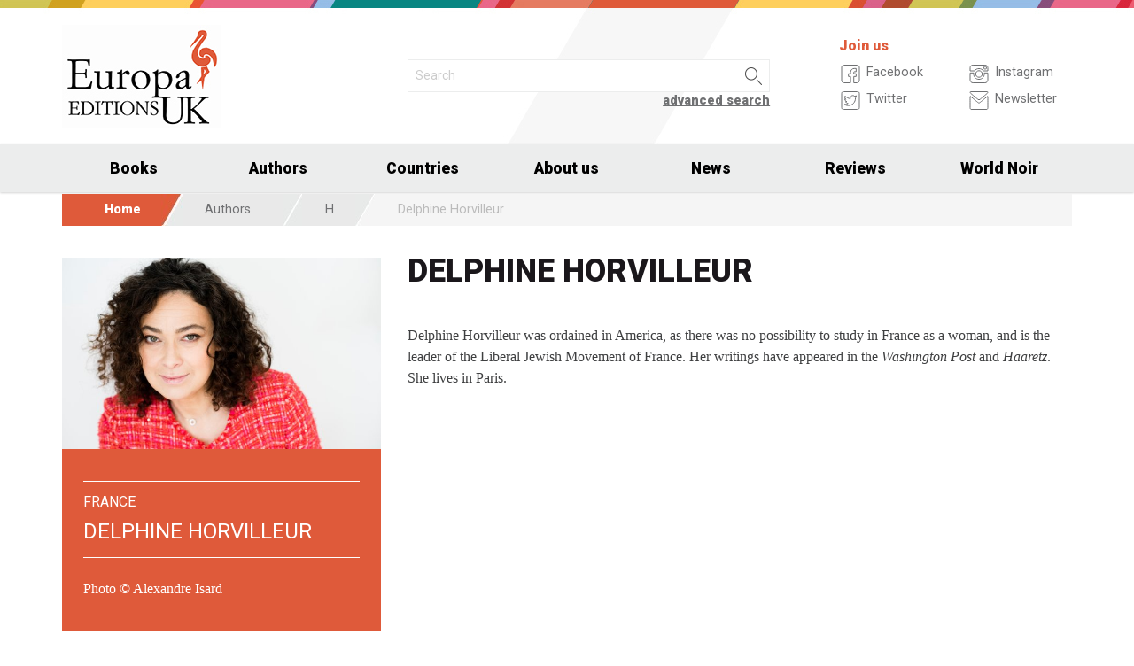

--- FILE ---
content_type: text/html; charset=UTF-8
request_url: http://www.europaeditions.co.uk.cricchetto.frequenze.it/author/324/delphine-horvilleur
body_size: 6370
content:
<!DOCTYPE html>
<html class="no-js" lang="en">
<head>
  <meta charset="utf-8" />
  <meta name="viewport" content="width=device-width, initial-scale=1.0" />
  <title>Delphine Horvilleur</title>
      

  <!-- FAVICONS -->
  <link rel="apple-touch-icon-precomposed" sizes="144x144" href="/assets/img/favicon144.uk.png">
  <link rel="apple-touch-icon-precomposed" sizes="114x114" href="/assets/img/favicon114.uk.png">
  <link rel="apple-touch-icon-precomposed" sizes="72x72" href="/assets/img/favicon72.uk.png">
  <link rel="apple-touch-icon-precomposed" href="/assets/img/favicon32.uk.png">
  <link rel="icon" href="/assets/img/favicon.uk.ico"/> 
  <link rel="icon" href="/assets/img/favicon.uk.png" type="image/png"/> 

  <!-- FONTS -->
  <link href='https://fonts.googleapis.com/css?family=Roboto:400,400italic,900,900italic' rel='stylesheet' type='text/css'>
    <link rel="stylesheet" href="/assets/fontcustom/font/edizionieo.css">

  <!-- CSS -->
  <link rel="stylesheet" href="/assets/cache/compress.min.9b0f8e9c0099ce36b1cc54661b845e09.css">
 <link rel="stylesheet" href="/assets/font/font-awesome-4.4.0/css/font-awesome.min.css" type="text/css" media="all">

 <!-- COUNTRY SPECIFIC -->
  <link href="/assets/css/custom.uk.css" rel='stylesheet' type='text/css'>
 
  <!-- JS -->
  <script src="/assets/cache/compress.min.61b2e1ad3dce6d55519f4137f13b8a52.js"></script>

  <!--[if IE 9 ]><link rel="stylesheet" type="text/css" href="/assets/css/ie.9.css" media="screen" /> <![endif]-->
  <!--[if IE 8 ]><link rel="stylesheet" type="text/css" href="/assets/css/ie.8.css" media="screen" /> <![endif]-->
  <!--[if IE ]><link rel="stylesheet" type="text/css" href="/assets/css/ie.0.css" media="screen" /><![endif]-->

  <!-- META -->
  <meta property="og:site_name" content="Europa Editions UK" />
<meta property="og:locale" content="en_GB" />
<meta property="og:type" content="article" />
<meta property="og:url" content="http://www.europaeditions.co.uk.cricchetto.frequenze.it/author/324/delphine-horvilleur">

  <!-- STATS -->
  
		<!-- mhzst -->
		<script>
		  var _paq = window._paq = window._paq || [];
		  _paq.push(['disableCookies']);
		  _paq.push(['trackPageView']);
		  _paq.push(['enableLinkTracking']);
		  (function() {
		    var u="https://stats.frequenze.it/analytics/";
		    _paq.push(['setTrackerUrl', u+'matomo.php']);
		    _paq.push(['setSiteId', '6D217027']);
		    var d=document, g=d.createElement('script'), s=d.getElementsByTagName('script')[0];
		    g.async=true; g.src=u+'matomo.js'; s.parentNode.insertBefore(g,s);
		  })();
		</script>
		<!-- /mhzst -->
<!-- \being{cookieparty} -->
<link rel="stylesheet" href="https://www.cookieparty.eu/assets/css/cookieparty.min.css?v=211129" type="text/css" />
<script type="text/javascript" src="https://www.cookieparty.eu/assets/js/cookieparty.min.js?v=211129" cookieparty="skip"></script>
<script type="text/javascript" src="https://www.cookieparty.eu/assets/var/cookieparty.config.php?domain=europaeditions.co.uk&v=211129" cookieparty="skip"></script>
<script type="text/javascript" cookieparty="skip">
cookieparty.config.loadscriptmode = "default";
cookieparty.init();
</script>
<!-- \end{cookieparty} --></head><body>
<img src="/x1.jpg" srcset="/x2.jpg 2x" style="display:none" />
<div id="wrapper">
	<header class="hide-for-small-only">
        <div class="row medium-uncollapse">
            <div class="small-12 medium-4 columns">
                <div id="logo">
                    <!--<a href="/"><img width="160px" height="122px" src="/assets/img/transparent.gif"></a>-->
                    <div class="logo"><a href="/"><img src="/assets/img/logo_uk.jpg" srcset="/assets/img/logo_uk_2x.jpg 2x" /></a></div>
                </div>
            </div>
            <div class="small-12 medium-5 columns">
                <div id="search" class="row">
                    <div class="large-12 columns">
                      <div class="row collapse">
                        <div style="height:2.25rem" class="small-10 columns">
                          <form id="smart-query" method="get" action="/catalogue/query">
                          <input type="text" name="search[q]" placeholder="Search" value="" />
                          <input type="hidden" value="smart" name="search[field]" />
                          </form>
                        </div>
                        <div style="height:2.25rem" class="small-2 columns">
                          <a href="javascript:void(0)" onclick="$('#smart-query').submit();" class="button postfix"><img width="40px" height="40px" src="/assets/img/transparent.gif"/></a>
                        </div>
                        <div class="right link_search"><a href="/catalogue/search">advanced search</a></div>
                      </div><!--/.row-->
                    </div> <!--/.large-12-->                         
                </div><!--/#search-->      
            </div><!--/.medium-5-->               
            <div class="hide-for-small-only medium-3 columns">
                <div id="icons">
                    <h4 class="fg_main_color">Join us</h4>
                    <div class="row">
                    	<div class="medium-6 columns">
                            <div class="bp-button" style="" onclick="gotourl('https://www.facebook.com/Europa-Editions-UK-221193171295307');">
                                <div class="bp-button-type-plain bp-button-type-plain-grey bp-button-icon-sx bp-button-label-sx">
                                    <i class=""><svg version="1.1" id="Layer_1" xmlns="http://www.w3.org/2000/svg" xmlns:xlink="http://www.w3.org/1999/xlink" x="0px" y="0px"
             width="26px" height="27px" viewbox="0 0 26 27" enable-background="new 0 0 26 27" xml:space="preserve">
        <path fill="#FFFFFF" stroke="currentColor" stroke-miterlimit="10" d="M20.5,3.514h-15c-1.375,0-2.5,1.125-2.5,2.5v15            c0,1.375,1.125,2.5,2.5,2.5h7.586v-7.171h-2.395v-3.125h2.395v-1.564c0-2.412,1.782-4.303,4.056-4.303h2.208v3.527h-1.975            c-0.518,0-0.669,0.297-0.669,0.707v1.633h2.644v3.125h-2.644v7.171H20.5c1.375,0,2.5-1.125,2.5-2.5v-15            C23,4.639,21.875,3.514,20.5,3.514z"/>
        </svg></i><span class="show-for-large-up bp-button-label"> Facebook</span>
                                </div>
                           </div><!--button--> 
                           <div class="bp-button" style="" onclick="gotourl('https://twitter.com/EuropaEdUK');">
                                <div class="bp-button-type-plain bp-button-type-plain-grey bp-button-icon-sx bp-button-label-sx">
                                    <i class=""><svg version="1.1" id="Layer_1" xmlns="http://www.w3.org/2000/svg" xmlns:xlink="http://www.w3.org/1999/xlink" x="0px" y="0px"
	 width="26px" height="27px" viewbox="0 0 26 27" enable-background="new 0 0 26 27" xml:space="preserve">
<g>
	<g>
		<path fill="#FFFFFF" stroke="currentColor" stroke-miterlimit="10" d="M20.5,3.5h-15C3.843,3.5,3,4.01,3,5.667v15.667			C3,22.99,3.843,23.5,5.5,23.5h15c1.657,0,2.5-0.51,2.5-2.166V5.667C23,4.01,22.157,3.5,20.5,3.5z"/>
	</g>
	<g>
		<path fill="#FFFFFF" stroke="currentColor" stroke-miterlimit="10" d="M18.566,10.643c0.007,0.123,0.01,0.247,0.01,0.371			c0,3.798-2.89,8.18-8.173,8.18c-1.623,0-3.132-0.475-4.403-1.292c0.226,0.027,0.454,0.039,0.687,0.039			c1.346,0,2.583-0.459,3.565-1.229c-1.256-0.023-2.317-0.854-2.682-1.996c0.175,0.034,0.354,0.05,0.54,0.05			c0.262,0,0.516-0.033,0.756-0.101c-1.312-0.264-2.305-1.427-2.305-2.819v-0.035c0.389,0.215,0.832,0.346,1.302,0.359			c-0.77-0.516-1.277-1.395-1.277-2.393c0-0.527,0.143-1.02,0.39-1.445c1.415,1.739,3.532,2.882,5.92,3.004			c-0.05-0.211-0.075-0.43-0.075-0.656c0-1.588,1.286-2.873,2.873-2.873c0.825,0,1.572,0.349,2.097,0.906			c0.653-0.127,1.268-0.368,1.822-0.696c-0.214,0.671-0.668,1.235-1.262,1.59C18.932,9.537,19.485,9.383,20,9.154			C19.615,9.73,19.129,10.237,18.566,10.643"/>
	</g>
</g>
</svg>
        </svg></i><span class="show-for-large-up bp-button-label"> Twitter</span>
                                </div>
                           </div><!--button--> 
                       </div><!--column-6--> 
                       <div class="medium-6 columns">
                            <div class="bp-button" style="" onclick="gotourl('https://www.instagram.com/europaeditionsuk/');">
                                <div class="bp-button-type-plain bp-button-type-plain-grey bp-button-icon-sx bp-button-label-sx">
                                    <i class=""><svg version="1.1" id="Layer_1" xmlns="http://www.w3.org/2000/svg" xmlns:xlink="http://www.w3.org/1999/xlink" x="0px" y="0px"
	 width="26px" height="27px" viewbox="0 0 26 27" enable-background="new 0 0 26 27" xml:space="preserve">
<path fill="#FFFFFF" stroke="currentColor" stroke-miterlimit="10" d="M19.047,13.5c0,3.34-2.708,6.046-6.047,6.046	c-3.34,0-6.047-2.706-6.047-6.046c0-0.397,0.04-0.786,0.113-1.163H3v8.038C3,22.101,4.398,23.5,6.125,23.5h13.75	C21.6,23.5,23,22.101,23,20.375v-8.038h-4.066C19.007,12.714,19.047,13.103,19.047,13.5z M19.875,3.5H6.125	C4.398,3.5,3,4.899,3,6.625v3.387h5.062C9.157,8.464,10.96,7.454,13,7.454c2.039,0,3.842,1.01,4.937,2.558H23V6.625	C23,4.899,21.6,3.5,19.875,3.5z M21.402,7.36c0,0.308-0.25,0.559-0.558,0.559H19.17c-0.307,0-0.559-0.251-0.559-0.559V5.687	c0-0.308,0.252-0.559,0.559-0.559h1.675c0.308,0,0.558,0.251,0.558,0.559V7.36z M16.721,13.5c0-2.056-1.666-3.721-3.721-3.721	c-2.056,0-3.721,1.665-3.721,3.721s1.665,3.721,3.721,3.721C15.055,17.221,16.721,15.556,16.721,13.5z"/>
</svg>
        </svg></i><span class="show-for-large-up bp-button-label"> Instagram</span>
                                </div>
                           </div><!--button--> 
                           <div class="bp-button" style="" onclick="gotourl('/newsletter');">
                                <div class="bp-button-type-plain bp-button-type-plain-grey bp-button-icon-sx bp-button-label-sx">
                                    <i class=""><svg version="1.1" id="Layer_1" xmlns="http://www.w3.org/2000/svg" xmlns:xlink="http://www.w3.org/1999/xlink" x="0px" y="0px"
	 width="26px" height="27px" viewbox="0 0 26 27" enable-background="new 0 0 26 27" xml:space="preserve">
<g>
	<path fill="#FFFFFF" stroke="currentColor" stroke-miterlimit="10" d="M3.66,5.373c0.543,0.452,8.054,6.712,8.333,6.946		c0.28,0.233,0.643,0.344,1.007,0.344c0.365,0,0.728-0.11,1.008-0.344c0.279-0.234,7.79-6.494,8.333-6.946		C22.883,4.918,23.397,3.5,22.399,3.5H3.602C2.604,3.5,3.117,4.918,3.66,5.373z M22.57,8.821c-0.616,0.499-8.186,6.64-8.562,6.945		C13.63,16.07,13.365,16.11,13,16.11c-0.364,0-0.629-0.04-1.007-0.345c-0.377-0.305-7.946-6.446-8.562-6.945		C2.997,8.47,3,8.88,3,9.2c0,0.316,0,12.647,0,12.647C3,22.57,3.621,23.5,4.103,23.5h17.796C22.38,23.5,23,22.57,23,21.848		c0,0,0-12.332,0-12.647C23,8.88,23.005,8.47,22.57,8.821z"/>
</g>
</svg>
        </svg></i><span class="show-for-large-up bp-button-label"> Newsletter</span>
                                </div>
                           </div><!--button--> 
                       </div><!--column-6--> 
                   </div><!--row--> 
                </div><!--#icons-->        	
            </div><!--/.medium-1-->
        </div><!--/row--> 
    </header>

<!-- STICKY AND MOBILE MENU -->
<div class="contain-to-grid sticky sticky-mobile">
  <nav class="top-bar" data-options="sticky_on: large" role="navigation" data-topbar>
    <ul class="title-area show-for-small-only"> 
         <li class="toggle-topbar menu-icon"><a href="/"><span><img src="/assets/img/logo-mobile-europa-editions-uk.svg" style="height: 32px;"></span></a></li>  
         <li class="homepage-link" onclick="window.location = '/';"></li>
    </ul> 
    <section class="top-bar-section">
        <ul class="small-block-grid-1 medium-block-grid-6 large-block-grid-7">
                            <li class="has-dropdown"><a href="/catalogue/search">Books</a>
                  <ul class="dropdown">
                  <li><a href="/catalogue/newest">New</a></li>
                  <li><a href="/catalogue/preview">Previews</a></li>
                      <li><a href="/catalogue/ebook">Ebooks</a></li>
                      <li><a href="/catalogue/search#geotags">Geotags</a></li>
              </ul>
                </li>
                <li><a href="/authors/a-z">Authors</a></li>
                <li><a href="/catalogue/search">Countries</a></li>
                <li><a href="/about-us">About us</a></li>
                <li class="has-dropdown"><a href="/news">News</a></li>
                <li><a href="/reviews">Reviews</a></li>
                <li class="hide-for-medium-only"><a href="/worldnoir">World Noir</a></li>
        </ul>
     </section>  
  </nav>
</div>
<div id="mobile-spacer" class="show-for-small-only"></div>

<div class="row">
<div class="medium-12 columns hide-for-small-only">
<ul class="breadcrumbs">
<li class="first_child"><a href="/">Home</a></li>
<li class="second_child"><a href="/authors/a-z">Authors</a></li>
<li class=""><a href="/authors/h">H</a></li>
<li class="last_child">Delphine Horvilleur</li>
</ul>
</div>
</div><div class="row">
<div class="medium-4 columns" >
<section class="box">   
<div class="body focus">
<img src="/spool/i__id1666_crop600x360c_t1709906528.jpg" />
<div class="focus_body bg_main_color">
<div class="heading">
<h3 class="focus_type">France</h3>
<h2 class="focus_title">Delphine Horvilleur</h2>
</div>
<div class="text author_tech_text">Photo © Alexandre Isard</div>
</div><!--.focus_body-->
</div><!--.focus-->
</section>   
</div><!--.colums-->
<div class="medium-8 columns" >
<div class="author_bio">
<h1>Delphine Horvilleur</h1>
<div class="text">
<p> Delphine Horvilleur was ordained in America, as there was no possibility to study in France as a woman, and is the leader of the Liberal Jewish Movement of France. Her writings have appeared in the <i>Washington Post</i> and <i>Haaretz</i>. She lives in Paris. </p>
</div>
</div><!--.author_bio-->
</div><!--.colums-->
</div><!--.row-->
<div class="row"><div class="small-12 columns">
<section class="box">
<h1 class="head_full">
<div class="link hide-for-small-only"><a href="/catalogue/author/324">Full list &gt;</a></div>
<div class="title">All Delphine Horvilleur's books</div>
</h1>
<div class="body carousel"><div class="owl-pepi">
<div class="item">
<a href="/book/9781787704275/living-with-our-dead"><img class="lazyOwl" data-src="/spool/cover_9781787704275__id1631_w492_t1690374705__1x.jpg" alt="Cover: Living with Our Dead - Delphine Horvilleur"/></a>
</div>
</div></div>
</section>
</div></div>
<div class="row"><div class="small-12 columns">
<section class="box">
<h1 class="head_full">
<div class="link hide-for-small-only"><a href="/catalogue/geotags/16">Full list &gt;</a></div>
<div class="title">France</div>
</h1>
<div class="body carousel"><div class="owl-pepi">
<div class="item">
<a href="/book/9781787706460/tata"><img class="lazyOwl" data-src="/spool/cover_9781787706460__id1755_w492_t1753277006__1x.jpg" alt="Cover: Tata - Valérie Perrin"/></a>
</div>
<div class="item">
<a href="/book/9781787706286/the-very-secretive-and-passionate-stella-miles-franklin"><img class="lazyOwl" data-src="/spool/cover_9781787706286__id1751_w492_t1754044261__1x.jpg" alt="Cover: The Very Secretive And Passionate Stella Miles Franklin - Alexandra Lapierre"/></a>
</div>
<div class="item">
<a href="/book/9781787706170/madelaine-before-the-dawn"><img class="lazyOwl" data-src="/spool/cover_9781787706170__id1746_w492_t1753275583__1x.jpg" alt="Cover: Madelaine Before The Dawn - Sandrine Collette"/></a>
</div>
<div class="item">
<a href="/book/9781787706118/portrait-of-an-unknown-woman"><img class="lazyOwl" data-src="/spool/cover_9781787706118__id1744_w492_t1753275544__1x.jpg" alt="Cover: Portrait of an Unknown Woman - Camille de Peretti"/></a>
</div>
<div class="item">
<a href="/book/9781787705982/the-ogre-s-daughter"><img class="lazyOwl" data-src="/spool/cover_9781787705982__id1727_w492_t1742297721__1x.jpg" alt="Cover: The Ogre’s Daughter - Catherine Bardon"/></a>
</div>
<div class="item">
<a href="/book/9781787705944/our-precious-wars"><img class="lazyOwl" data-src="/spool/cover_9781787705944__id1730_w492_t1739187898__1x.jpg" alt="Cover: Our Precious Wars - Perrine Tripier"/></a>
</div>
<div class="item">
<a href="/book/9781787706453/mona-s-eyes"><img class="lazyOwl" data-src="/spool/cover_9781787706453__id1757_w492_t1755520859__1x.jpg" alt="Cover: Mona’s Eyes - Thomas Schlesser"/></a><div class="ebook_marker audiobook_marker"></div>
</div>
<div class="item">
<a href="/book/9781787705302/here-and-only-here"><img class="lazyOwl" data-src="/spool/cover_9781787705302__id1704_w492_t1738060187__1x.jpg" alt="Cover: Here, and Only Here - Christelle Dabos"/></a>
</div>
<div class="item">
<a href="/book/9781787705852/mona-s-eyes"><img class="lazyOwl" data-src="/spool/cover_9781787705852__id1715_w492_t1738063774__1x.jpg" alt="Cover: Mona’s Eyes - Thomas Schlesser"/></a>
</div>
<div class="item">
<a href="/book/9781787706378/belle-greene"><img class="lazyOwl" data-src="/spool/cover_9781787706378__id1734_w492_t1750327604__1x.jpg" alt="Cover: Belle Greene - Alexandra Lapierre"/></a><div class="ebook_marker audiobook_marker"></div>
</div>
<div class="item">
<a href="/book/9781787705630/all-that-remains"><img class="lazyOwl" data-src="/spool/cover_9781787705630__id1678_w492_t1727956171__1x.jpg" alt="Cover: All That Remains - Virginie Grimaldi"/></a>
</div>
<div class="item">
<a href="/book/9781787705692/gabriele"><img class="lazyOwl" data-src="/spool/cover_9781787705692__id1696_w492_t1727960381__1x.jpg" alt="Cover: Gabriële - Anne Berest, Claire Berest"/></a>
</div>
<div class="item">
<a href="/book/9781787705395/dogs-and-wolves"><img class="lazyOwl" data-src="/spool/cover_9781787705395__id1659_w492_t1748941473__1x.jpg" alt="Cover: Dogs and Wolves - Hervé Le Corre"/></a>
</div>
<div class="item">
<a href="/book/9781787705272/forgotten-on-sunday"><img class="lazyOwl" data-src="/spool/cover_9781787705272__id1646_w492_t1706629821__1x.jpg" alt="Cover: Forgotten on Sunday - Valérie Perrin"/></a>
</div>
<div class="item">
<a href="/book/9781787705173/the-postcard"><img class="lazyOwl" data-src="/spool/cover_9781787705173__id1641_w492_t1706628356__1x.jpg" alt="Cover: The Postcard - Anne Berest"/></a>
</div>
<div class="item">
<a href="/book/9781787705098/a-good-life"><img class="lazyOwl" data-src="/spool/cover_9781787705098__id1619_w492_t1698059305__1x.jpg" alt="Cover: A Good Life - Virginie Grimaldi"/></a>
</div>
<div class="item">
<a href="/book/9781787704572/paradises-lost"><img class="lazyOwl" data-src="/spool/cover_9781787704572__id1561_w492_t1663073232__1x.jpg" alt="Cover: Paradises Lost - Eric-Emmanuel Schmitt"/></a>
</div>
<div class="item">
<a href="/book/9781787704893/kids-run-the-show"><img class="lazyOwl" data-src="/spool/cover_9781787704893__id1588_w492_t1675171963__1x.jpg" alt="Cover: Kids Run the Show - Delphine de Vigan"/></a>
</div>
</div></div>
</section>
</div></div><div class="push"></div>
</div><!--#wrapper-->
<footer>
	<div class="row">
    	<div class="small-12 medium-6 large-3 columns">
        	<h3>Find us in Italy and USA</h3>
             <div><a target="_blank" href="http://www.edizionieo.it/"><img src="/assets/img/logo_it_footer.png" srcset="/assets/img/logo_it_footer_2x.png 2x" /></a></div>
             <div><a target="_blank" href="http://www.europaeditions.com/"><img src="/assets/img/logo_us_footer.png" srcset="/assets/img/logo_us_2x_footer.png 2x" /></a></div>
        </div>
        <div class="hide-for-small-only medium-6 large-3 columns">
        	<h3>Our books</h3>
             <ul>
             	<li><a href="/about-us">About us</a></li>
                <li><a href="/contact-us">Contact us</a></li>
                <li><a href="/authors/a-z">Our authors</a></li>
                <li><a href="/catalogue/newest">Latest titles</a></li>
                <!-- <li><a href="#">Press office</a></li> -->
                
             </ul>
        </div>
        <div class="small-12 medium-6 large-3 columns">	
        	<h3>Follow us</h3>          
            <form id="mailchimp-subscription-form" action="/newsletter" method="post">
                 <div class="row collapse">
                    <div class="small-10 columns">
                      <input type="email" autocapitalize="off" autocorrect="off" name="EMAIL" id="mce-EMAIL" placeholder="Join our newsletter">
                    </div>
                    <div class="small-2 columns">
                      <a href="javascript:void(0)" style="padding: 0" class="button postfix" onclick="document.getElementById('mailchimp-subscription-form').submit();"><i style="font-size:1.5rem" class="icon-pepi_arrow_dx"></i></a>
                    </div>       
                 </div><!--/.row collapse-->
             </form>
             <p>
             <a title="Seguici su Facebook" href="https://www.facebook.com/Europa-Editions-UK-221193171295307"><i style="font-size:1.6rem" class="icon-facebook"></i></a> 
             <a title="Seguici su Twitter" href="https://twitter.com/DanielaPetracco"><i style="font-size:1.6rem" class="icon-twitter02"></i></a>	
             <!--<a title="Seguici su Instagram" href="#"><i style="font-size:1.5rem" class="icon-instagram"></i></a>-->	
             </p>
        </div><!--/.colums-->
           	 
        <div class="small-6 medium-6 large-3 columns"></div>
    </div><!--/.row-->
    <div class="row">
    	<div class="small-12 columns">
        	<p class="text credits">&copy; Europa Editions | <a href="mailto:&#105;&#110;&#102;&#111;&#64;&#101;&#117;&#114;&#111;&#112;&#97;&#101;&#100;&#105;&#116;&#105;&#111;&#110;&#115;&#46;&#46;&#99;&#111;&#46;&#117;&#107;">&#105;&#110;&#102;&#111;&#64;&#101;&#117;&#114;&#111;&#112;&#97;&#101;&#100;&#105;&#116;&#105;&#111;&#110;&#115;&#46;&#99;&#111;&#46;&#117;&#107;</a> | 
            <a href="/privacy" title="Privacy policy">privacy</a> |
            <a href="/cookie" title="Cookie policy">cookie</a> | <a href="https://www.frequenze.it">credits</a></p>
        </div><!--/.colums-->
    </div><!--/.row-->
</footer>
<script>$(document).foundation();</script>
</body>
</html>


--- FILE ---
content_type: text/css
request_url: http://www.europaeditions.co.uk.cricchetto.frequenze.it/assets/css/custom.uk.css
body_size: 1037
content:
#wrapper {
    height: auto !important;
    margin: 0 auto -316px auto;
    min-height: 100%;
}

footer, .push { height: 316px; }
.fg_main_color, .head_plain { color:#df5a3a; }
.bg_main_color { background-color: #df5a3a; }
header { background: url("../img/header_bg_uk.jpg") top center repeat-x; height:163px; padding-top:9px; line-height:154px; }
.contain-to-grid.fixed { background: #eceded url("../img/bg_fixed_uk.jpg") no-repeat scroll center top; }
header h4 { font-size:1rem; line-height: 1rem; }
.link_search { margin-top:0rem; }
#search { width: 96%; }
#icons  { font-size: 0.75rem; padding-left:0px; }
.breadcrumbs li.first_child { 
	background:#df5a3a url("../img/bg_breadcrumbs_first_uk.jpg")/*("../img/bg_breadcrumbs_first_uk.png")*/ right center no-repeat; padding-right:3rem; font-weight: 900; } 
.breadcrumbs li.hope_first { background:#098782 url("../img/bg_breadcrumbs_first_hope_uk.jpg")/*("../img/bg_breadcrumbs_first_hope_uk.png")*/ right center no-repeat; padding-right:3rem; font-weight: 900; } 
.authors_letter a.fr_main_color:link, .authors_letter a.fr_main_color:visited, .authors_letter a.active:link, .authors_letter a.active:visited {
    color: #df5a3a;
}

.breadcrumbs li.hope_first {
    background: #df5a3a url("../img/bg_breadcrumbs_first_hope_uk.jpg")/*("../img/bg_breadcrumbs_first_hope_uk.png")*/ no-repeat scroll right center;
}

.head_full .title {
    background: #df5a3a url("../img/bg_breadcrumbs_first_uk.jpg")/*("../img/bg_breadcrumbs_first_uk.png")*/ no-repeat scroll right center;
}
button, .button { background-color: #df5a3a; }
button:hover, .button:hover,
button:focus, .button:focus { background-color: #9f4029; } 
@media only screen and (max-width: 66.87rem) { 
#wrapper { margin: 0; }
.push { display: none; }
footer {
    height: auto;
	background: #eceded url("../img/bg_fixed.jpg") no-repeat scroll center top;
    padding: 2.25rem 0rem;
}

}
@media only screen and (max-width: 40rem) { 

/*fix header*/
header {
    background: rgba(0, 0, 0, 0) url("../img/bg_fixed.jpg") repeat-x scroll center top;
    height: 190px;
    line-height:1rem; 
    padding-top: 1rem;
}

header #logo { }

#search { /*line-height: 120px; margin-top:3rem;*/}
/*fix nav*/
.top-bar-section ul { display: inline; line-height: 6rem; width: auto; }	
.contain-to-grid { margin-bottom:2.25rem; }
.top-bar-section { margin-top:3.75rem; }
.top-bar-section ul li { text-align: left; }
.top-bar-section li:not(.has-form) a:not(.button) { padding-left:1.5rem; }
.top-bar-section .has-dropdown > a { text-align: left; }
.top-bar .toggle-topbar.menu-icon { top: 1.5rem; }
.top-bar .toggle-topbar { position: absolute; left: 0; }
.top-bar .toggle-topbar.menu-icon a span::after { box-shadow: 0 0 0 1px #000, 0 7px 0 1px #000, 0 14px 0 1px #000; }
.top-bar .toggle-topbar.menu-icon a { color: #000; position: relative; }
.top-bar.expanded .toggle-topbar a { color: #6f7072; }
.top-bar-section .dropdown li.title h5 a, .top-bar-section .dropdown li.parent-link a {
    color: #6f7072;
    display: block;
}

.top-bar-section .dropdown li:not(.has-form):not(.active) > a:not(.button) {
    font-weight: 900;
}

}

.hidden_uk, .hidden_en { display: none; }

--- FILE ---
content_type: image/svg+xml
request_url: http://www.europaeditions.co.uk.cricchetto.frequenze.it/assets/img/logo-mobile-europa-editions-uk.svg
body_size: 26201
content:
<?xml version="1.0" encoding="utf-8"?>
<!-- Generator: Adobe Illustrator 16.0.4, SVG Export Plug-In . SVG Version: 6.00 Build 0)  -->
<!DOCTYPE svg PUBLIC "-//W3C//DTD SVG 1.1//EN" "http://www.w3.org/Graphics/SVG/1.1/DTD/svg11.dtd">
<svg version="1.1" id="Layer_1" xmlns="http://www.w3.org/2000/svg" xmlns:xlink="http://www.w3.org/1999/xlink" x="0px" y="0px"
	 width="234px" height="80px" viewBox="0 0 234 80" enable-background="new 0 0 234 80" xml:space="preserve">
<g id="XMLID_2_">
	<g>
		<path fill="#DF5A3A" d="M36.449,37.863c-0.121,0.317-0.214,1.291,0,1.73c-0.214,2.967-0.568,5.823-1.674,8.035
			c-0.782,0.745-1.117,1.936-2.568,2.008c-0.251-1.189-0.009-2.52-0.335-3.624c-0.045-0.3,0.104-0.772-0.11-0.896
			c0.074-0.8-0.261-1.189-0.225-1.953c-0.417-1.739-0.948-3.448-1.562-4.965c-0.167-0.417-0.315-0.716-0.613-1.005
			c-0.066-0.065-0.066-0.193-0.057-0.335c-1.135-1.821-3.618-3.728-6.14-4.297c-1.301-0.297-2.79,0.018-3.739,0.56
			c-0.669,0.781-1.274,1.99-0.894,3.346c-0.557,0.308-1.152-0.184-1.841-0.11c-1.609-0.51-2.828-1.414-3.684-2.68
			c0-0.092,0-0.184,0-0.278c-0.595-0.812-0.577-2.53-0.223-3.573c0.448-2.995,2.224-4.661,4.576-5.75
			c0.457-0.027,0.819-0.146,1.117-0.333c1.962-0.345,3.814-0.345,5.582,0c0.493,0.094,0.929,0.409,1.395,0.559
			c0.624,0.195,1.219,0.269,1.73,0.556c0.065,0.04,0.046,0.18,0.111,0.225c0.381,0.251,0.996,0.279,1.229,0.669
			c0.111,0,0.223,0,0.335,0c0.743,0.623,1.422,1.322,2.343,1.786c0.25,0.643,1.033,0.753,1.229,1.452
			c0.157-0.009,0.111,0.187,0.334,0.111c1.246,1.742,2.427,3.564,3.125,5.862c0,0.549,0.167,0.949,0.335,1.339
			C36.254,36.857,36.283,37.426,36.449,37.863z"/>
		<path fill="#DF5A3A" d="M27.296,37.248c0.783,2.142,0.567,5.322-0.893,6.587c-0.241,0.537-0.549,1.003-1.117,1.227
			c-1.851,2.131-4.696,3.266-8.148,3.795c-4.92,0.362-7.321-1.796-9.99-3.685c-0.336-0.5-0.726-0.948-1.285-1.227
			c-0.371-0.53-0.688-1.099-1.227-1.453c-0.792-1.31-1.694-2.685-2.01-4.294c-0.213-1.971-0.363-3.954-0.056-5.861
			c0.54-3.403,2.27-6.25,3.572-8.817c0.708-0.762,1.088-1.741,1.675-2.569c0.121-0.174,0.344-0.278,0.446-0.446
			c0.13-0.204,0.14-0.464,0.279-0.671c0.047-0.073,0.167-0.045,0.222-0.11c0.141-0.196,0.262-0.473,0.391-0.671
			c0.26-0.39,0.624-0.799,0.949-1.227c0.381-0.511,0.642-1.126,1.005-1.562c0.26-0.308,0.725-0.727,1.004-1.117
			c0.093-0.128,0.075-0.317,0.167-0.446c0.186-0.281,0.511-0.51,0.725-0.782c0.112-0.139,0.159-0.307,0.279-0.446
			c0.102-0.121,0.288-0.215,0.391-0.335c0.158-0.205,0.186-0.482,0.335-0.671c0.054-0.073,0.213-0.045,0.279-0.11
			c0.223-0.234,0.334-0.642,0.557-0.894c0.047-0.064,0.205-0.036,0.279-0.112c0.075-0.073,0.047-0.257,0.112-0.333
			c0.745-0.866,1.637-1.62,2.121-2.792c0.252-0.082,0.298-0.372,0.559-0.446c0.474-1.003-0.335-1.766-1.004-1.785
			c-0.438-0.009-1.033,0.467-1.117,0.949c-0.064,0.39,0.261,0.51,0.224,0.948c-0.056,0.633-1.006,0.828-1.116,1.34
			c-0.986,0.668-1.656,1.655-2.624,2.344c-0.075,0.111-0.177,0.196-0.223,0.335c-1.125,0.919-2.102,1.991-3.125,3.013
			c-0.725,0.718-1.572,1.526-2.344,2.29c-0.689,0.678-1.451,1.266-2.122,1.953c-0.902,0.912-1.916,1.925-2.958,2.792
			c-0.111,0.25-0.307,0.455-0.502,0.668c-0.223,0.232-0.539,0.688-1.004,0.781c0-0.037,0-0.075,0-0.112
			c-0.065-0.418,0.623-1.319,1.004-1.673c0.772-1.416,1.655-2.697,2.623-3.906c0.596-1.435,1.693-2.363,2.289-3.797
			c0.195,0.01,0.139-0.23,0.333-0.222c0.42-1.013,1.34-1.936,2.01-3.015c0.335-0.541,0.624-1.051,1.005-1.62
			c0.112-0.167,0.232-0.343,0.335-0.501c0.213-0.326,0.604-0.717,0.669-1.059c0.148-0.774-0.075-1.768,0.056-2.512
			c0.511-2.875,2.363-4.485,4.967-4.913c1.032-0.166,2.856-0.055,3.962,0.226c0.521,0.128,1.069,0.344,1.507,0.668
			c0.064,0.048,0.103,0.186,0.168,0.224c0.045,0.027,0.175-0.038,0.223,0c0.622,0.491,0.745,0.958,1.228,1.452
			c0.372,1.154,0.698,2.548,0.557,4.074c-0.083,0.958-0.483,1.85-0.67,2.621c-0.167,0.074-0.288,0.208-0.39,0.336
			c-1.154,1.452-2.195,2.987-3.35,4.464c-0.4,0.512-0.78,1.078-1.059,1.675c-0.661,0.604-1.088,1.443-1.563,2.233
			c-0.894,0.782-1.302,2.045-2.12,2.9c-0.345,0.904-0.847,1.648-1.396,2.344c0.037,0.207-0.092,0.244-0.056,0.448
			c-1.266,1.914-2.028,4.81-1.841,7.646c0.112,1.646,0.873,2.913,1.506,4.131c0.502,0.38,0.884,0.892,1.506,1.282
			c0.521,0.326,0.875,0.56,1.453,0.78c0.967,0.373,3.014,0.699,4.297,0.226c1.023-0.41,1.172-1.062,1.228-2.234
			c0.028-0.595,0.028-1.153-0.056-1.672c0.856-0.244,2.037,0.101,3.014,0.11c0.103,0.065,0.251,0.074,0.28,0.223
			c1.292,0.177,1.878,1.06,2.735,1.675C26.711,36.383,26.932,36.877,27.296,37.248z"/>
		<path fill="#DF5A3A" d="M26.403,55.721c0.075,0.876-0.752,0.847-0.892,1.508c-0.67,0.242-0.782,1.042-1.396,1.341
			c-1.395,1.599-2.752,3.234-4.297,4.688c-0.624,2.371-0.912,5.301-1.228,7.812c-0.057,0.112-0.111,0.222-0.167,0.335
			c-0.26,2.633-0.893,5.683-1.228,8.596c-0.075,0-0.149,0-0.224,0c-0.391-1.053-0.25-2.242-0.391-3.35
			c-0.074-0.614-0.333-1.237-0.223-1.898c-0.474-2.193-0.427-4.706-0.949-6.921c-0.595,0.132-0.948,0.495-1.283,0.894
			c-1.805,1.062-3.191,2.539-5.023,3.572c-0.232-0.743,0.763-1.152,0.893-1.896c0.168-0.009,0.168-0.178,0.279-0.224
			c1.572-2.651,3.292-5.154,4.967-7.701c0.149-0.819-0.027-1.64-0.055-2.457c-0.028-0.677,0.148-1.357,0.055-2.007
			c-0.027-0.188-0.149-0.328-0.167-0.505c-0.149-1.356,0.094-3.088-0.057-4.8c-0.083-0.959-0.297-1.953,0.057-2.845
			c0.67-0.058,1.386-0.066,1.953-0.227c0.679,0.169,1.368-0.24,2.233-0.222c1.023-0.269,2.018-0.409,2.791-1.004
			c0.056-0.047,0.438,0.036,0.558,0C23.873,50.849,25.083,53.33,26.403,55.721z M21.046,55.665
			c-0.289-1.087-0.977-1.776-1.451-2.678c-0.027,0.12-0.104,0.195-0.224,0.223c-0.046,2.036-0.521,3.767-0.446,5.581
			C19.791,57.906,20.319,56.68,21.046,55.665z"/>
	</g>
</g>
<path d="M212.322,61.049c1.498,1.456,3.129,2.683,4.378,4.304c0.115,0.146,0.263,0.261,0.389,0.396
	c1.569,1.61,3.239,3.143,4.682,4.865c1.551,1.853,3.368,3.438,4.972,5.223c1.082,1.203,2.406,1.84,3.96,2.07
	c0.844,0.124,0.34,0.731,0.404,1.102c0.088,0.5-0.382,0.293-0.582,0.276c-2.894-0.202-5.79-0.097-8.687-0.124
	c-0.753-0.002-1.488,0.223-2.25,0.147c-0.283-0.03-0.626,0.014-0.483-0.4c0.115-0.331-0.421-0.884,0.377-1.008
	c0.728-0.112,1.464-0.173,2.175-0.387c0.65-0.195,0.825-0.52,0.428-1.083c-0.467-0.656-0.962-1.3-1.493-1.91
	c-1.178-1.357-2.42-2.661-3.585-4.025c-1.343-1.583-2.85-3.003-4.336-4.432c-1.231-1.183-2.482-2.364-3.989-3.234
	c-0.207,0.2-0.104,0.441-0.104,0.648c-0.007,4.082-0.005,8.165-0.005,12.246c0,1.089,0.343,1.461,1.417,1.797
	c0.987,0.309,2.009,0.29,3.01,0.359c0.696,0.051,0.526,0.414,0.559,0.794c0.037,0.416,0.003,0.676-0.555,0.635
	c-3.282-0.228-6.572-0.143-9.857-0.141c-0.819,0.005-1.634,0.149-2.46,0.149c-0.642-0.005-0.402-0.435-0.402-0.706
	c0.002-0.273-0.248-0.731,0.4-0.704c0.906,0.044,1.802-0.11,2.688-0.273c0.745-0.141,1.164-0.711,1.189-1.473
	c0.269-7.734,0.112-15.472,0.105-23.211c0-1.295-0.069-2.606-0.113-3.911c-0.024-0.789-0.414-1.261-1.444-1.366
	c-1.111-0.112-2.238-0.402-3.38-0.069c-0.747,0.219-1.086,0.541-1.118,1.33c-0.055,1.56-0.124,3.115-0.133,4.673
	c-0.017,2.344-0.117,4.684-0.191,7.023c-0.046,1.555,0.028,3.122-0.105,4.673c-0.198,2.316-0.017,4.672-0.679,6.945
	c-0.75,2.567-2.123,4.668-4.475,6.053c-1.608,0.945-3.359,1.348-5.197,1.571c-2.873,0.348-5.641,0-8.245-1.176
	c-2.832-1.281-4.678-3.48-5.328-6.577c-0.182-0.865-0.285-1.739-0.283-2.625c0.007-6.782,0.005-13.564,0.002-20.342
	c0-0.98-0.43-1.393-1.387-1.549c-3.313-0.536-6.651-0.4-9.984-0.4c-0.564,0-1.125,0.196-1.696,0.132
	c-0.19-0.025-0.561,0.126-0.479-0.268c0.083-0.379-0.356-0.879,0.309-1.141c0.66-0.258,1.344-0.062,2.018-0.224
	c0.987-0.236,1.344-0.568,1.401-1.624c0.229-4.255,0.105-8.511,0.129-12.766c0.016-2.791,0.011-5.581,0-8.371
	c-0.005-1.521-0.159-3.038-0.438-4.526c-0.23-1.239-0.541-1.575-2.059-1.786c-0.329-0.046-0.483-0.116-0.398-0.432
	c0.066-0.245-0.27-0.617,0.334-0.712c1.762-0.275,3.37-0.95,4.55-2.342c0.351-0.409,0.651-0.587,1.179-0.562
	c0.386,0.02,0.443,0.151,0.439,0.484c-0.015,1.383-0.005,2.768-0.005,4.228c1.24-0.938,2.537-1.666,3.947-2.213
	c2.474-0.961,4.933-0.809,7.357,0.067c3.097,1.118,4.903,3.429,5.71,6.566c0.288,1.118,0.444,2.264,0.412,3.418
	c-0.076,2.646-0.927,5.025-2.551,7.127c-1.362,1.754-3.058,3.067-5.161,3.747c-1.624,0.528-3.285,0.833-5.04,0.568
	c-1.349-0.2-2.606-0.552-3.823-1.131c-0.286-0.138-0.539-0.302-0.852-0.616v0.757c0,2.699,0,5.396,0,8.094
	c0,0.526,0.104,1.023,0.382,1.473c0.338,0.552,0.962,0.589,1.493,0.644c1.939,0.2,3.869,0.553,5.841,0.449
	c1.496-0.078,2.998,0.025,4.493-0.03c0.87-0.032,1.728-0.124,2.598-0.138c0.648-0.003,0.396,0.439,0.4,0.713
	c0,0.271,0.234,0.67-0.402,0.706c-1.084,0.06-2.172,0.074-3.251,0.242c-0.398,0.062-0.645,0.269-0.746,0.593
	c-0.143,0.468-0.269,0.939-0.296,1.438c-0.168,3.423-0.023,6.851-0.168,10.274c-0.102,2.365,0.057,4.736-0.141,7.09
	c-0.115,1.401-0.117,2.782,0.053,4.15c0.407,3.251,2.022,5.805,5.616,6.514c2.507,0.497,4.955,0.37,7.29-0.614
	c2.531-1.063,3.971-3.125,4.647-5.733c0.428-1.673,0.582-3.38,0.565-5.109c-0.027-3.854,0.042-7.705-0.031-11.557
	c-0.03-1.483-0.064-2.977-0.137-4.46c-0.024-0.493-0.082-0.992-0.126-1.489c-0.071-0.818-0.49-1.21-1.344-1.21
	c-0.823-0.005-1.629-0.253-2.457-0.147c-0.278,0.035-0.331-0.092-0.35-0.352c-0.066-1.03,0.124-1.23,1.395-1.013
	c0.759,0.132,1.502,0.102,2.252,0.113c1.362,0.019,2.724,0.034,4.081-0.01c0.773-0.021,1.544-0.197,2.321-0.119
	c2.915,0.292,5.837,0.078,8.754,0.117c0.814,0.012,1.634-0.117,2.457-0.138c0.729-0.019,0.431,0.469,0.47,0.786
	c0.041,0.348,0.083,0.668-0.492,0.628c-1.063-0.068-2.124,0.079-3.173,0.271c-0.835,0.15-1.31,0.76-1.31,1.618
	c-0.004,4.037-0.002,8.072-0.002,12.165c1.098-0.292,1.953-0.976,2.8-1.608c2.022-1.522,3.884-3.246,5.63-5.074
	c1.651-1.73,3.273-3.5,4.585-5.524c0.713-1.098,0.492-1.597-0.835-1.719c-0.361-0.029-0.723-0.014-1.074-0.14
	c-0.229-0.078-0.605,0.14-0.69-0.113c-0.106-0.336-0.06-0.733-0.025-1.097c0.034-0.336,0.341-0.175,0.504-0.168
	c2.547,0.168,5.098,0.114,7.647,0.131c0.982,0.009,1.962-0.01,2.938-0.138c0.338-0.044,0.651,0.002,0.509,0.438
	c-0.102,0.325,0.411,0.875-0.431,0.962c-1.521,0.156-3.066,0.317-4.395,1.225c-0.565,0.384-1.019,0.903-1.524,1.35
	c-1.275,1.121-2.457,2.343-3.688,3.511c-1.643,1.562-3.278,3.129-4.948,4.661C214.51,59.215,213.388,60.135,212.322,61.049
	 M167.61,25.262c0,1.313-0.051,2.631,0.016,3.94c0.069,1.429,0.509,2.771,1.447,3.877c1.77,2.085,5.321,2.709,7.792,1.46
	c2.789-1.408,4.144-3.848,4.415-6.84c0.226-2.538-0.212-5.002-1.47-7.303c-1.381-2.517-3.518-3.727-6.292-3.91
	c-1.364-0.089-2.679,0.276-3.894,0.863c-0.913,0.441-1.789,1.064-1.852,2.209c-0.034,0.682-0.158,1.354-0.163,2.039
	C167.61,22.819,167.61,24.04,167.61,25.262"/>
<path d="M72.481,34.188c1.661,0,3.32,0.026,4.98-0.011c0.872-0.019,1.732-0.166,2.588-0.387c1.374-0.355,2.215-1.281,2.852-2.448
	c0.562-1.034,1.021-2.121,1.336-3.258c0.139-0.505,0.337-0.733,0.917-0.694c0.94,0.064,0.977,0.022,0.806,0.957
	c-0.436,2.396-0.901,4.787-1.365,7.18c-0.047,0.239,0.136,0.604-0.113,0.691c-0.307,0.113-0.709,0.125-1.015,0.017
	c-0.325-0.111-0.63-0.106-0.943-0.106c-8.209-0.003-16.417-0.002-24.626-0.005c-0.595-0.002-1.183,0.021-1.766,0.139
	c-0.45,0.09-0.703-0.047-0.613-0.565c0.027-0.157,0.024-0.326,0.001-0.483c-0.062-0.413,0.133-0.465,0.502-0.484
	c1.153-0.059,2.308-0.153,3.458-0.272c0.714-0.074,1.179-0.504,1.282-1.22c0.049-0.335,0.156-0.678,0.14-0.997
	c-0.055-1.014,0.165-2.004,0.163-3.012c-0.011-7.586,0.006-15.172-0.019-22.757c-0.003-1.131-0.145-2.264-0.276-3.389
	c-0.088-0.76-0.551-1.192-1.311-1.268c-1.15-0.116-2.304-0.218-3.459-0.27c-0.399-0.018-0.487-0.128-0.487-0.506
	C55.517,0.007,55.5-0.008,56.5,0.014c0.474,0.01,0.945,0.125,1.419,0.126c7.264,0.008,14.527,0.021,21.791-0.012
	c0.999-0.003,2.002-0.146,3.01-0.126c0.309,0.007,0.496,0.008,0.49,0.428c-0.023,2.212-0.018,4.426-0.002,6.639
	c0.002,0.341-0.107,0.41-0.429,0.42C81.43,7.53,81.436,7.541,81.12,6.175c-0.159-0.695-0.396-1.374-0.509-2.073
	c-0.22-1.345-1.125-1.834-2.329-2.019c-2.594-0.397-5.206-0.25-7.814-0.276c-1.136-0.012-2.263,0.099-3.386,0.27
	c-1.401,0.216-1.305,0.468-1.438,1.743c-0.099,0.958-0.045,1.936-0.015,2.903c0.09,2.919-0.17,5.834-0.145,8.753
	c0.009,1.093,0.001,1.105,1.108,1.133c0.782,0.021,1.568,0.003,2.351,0.003c1.869,0,3.737,0.025,5.604-0.011
	c0.668-0.013,1.346-0.118,1.995-0.281c0.859-0.216,1.096-0.578,1.118-1.503c0.017-0.76,0.023-1.522-0.005-2.281
	c-0.016-0.389,0.095-0.549,0.491-0.492c0.181,0.023,0.37,0.023,0.552,0c0.39-0.053,0.501,0.093,0.497,0.486
	c-0.015,1.329-0.193,2.646-0.162,3.979c0.045,1.926-0.014,3.854,0.158,5.777c0.041,0.451-0.105,0.628-0.56,0.559
	c-0.181-0.027-0.37-0.023-0.552,0c-0.334,0.041-0.413-0.091-0.429-0.42c-0.035-0.84,0.09-1.678-0.106-2.524
	c-0.285-1.233-0.57-1.528-1.884-1.628c-2.961-0.226-5.927-0.104-8.892-0.142c-0.367-0.004-0.694,0.228-1.072,0.147
	c-0.139-0.029-0.209,0.059-0.209,0.197c0,0.068,0,0.137-0.003,0.207c-0.159,4.322-0.148,8.647-0.132,12.973
	c0.003,0.447,0.04,0.913,0.166,1.34c0.252,0.847,0.588,1.151,1.705,1.18C68.976,34.223,70.729,34.188,72.481,34.188"/>
<path d="M91.49,26.689c0.048-3.032,0.22-6.063,0.155-9.099c-0.025-1.185-0.219-1.396-1.375-1.544
	c-0.381-0.05-0.758-0.179-1.14-0.117c-0.619,0.1-0.716-0.182-0.689-0.721c0.018-0.399,0.069-0.572,0.524-0.541
	c1.812,0.123,3.617-0.203,5.43-0.13c0.07,0.002,0.141,0.007,0.208-0.002c1.061-0.15,1.303,0.083,1.024,1.125
	c-0.086,0.322-0.111,0.625-0.107,0.938c0.021,2.138-0.083,4.273-0.187,6.4c-0.11,2.299-0.064,4.592-0.076,6.887
	c-0.006,1.284,0.324,2.553,1.15,3.569c1.049,1.295,2.557,1.577,4.111,1.397c1.918-0.221,3.572-1.144,5.184-2.172
	c0.557-0.356,0.707-0.825,0.742-1.386c0.244-4.23,0.113-8.464,0.137-12.697c0.002-0.473-0.09-0.952-0.164-1.413
	c-0.105-0.659-0.688-0.99-1.303-1.11c-0.619-0.12-1.26-0.24-1.896-0.146c-0.637,0.093-0.477-0.338-0.51-0.678
	c-0.043-0.417,0.043-0.616,0.539-0.585c1.996,0.125,3.984-0.197,5.984-0.136c0.287,0.009,0.578-0.078,0.863-0.132
	c0.451-0.085,0.633,0.152,0.486,0.527c-0.17,0.432-0.082,0.857-0.121,1.285c-0.18,1.992-0.025,3.996-0.16,5.983
	c-0.236,3.52-0.041,7.037-0.107,10.553c-0.021,1.192,0.396,1.505,1.9,1.579c0.162,0.008,0.322,0.001,0.484,0.001
	c0.848,0,0.828-0.001,0.801,0.872c-0.012,0.312-0.107,0.373-0.398,0.38c-1.637,0.035-3.182,0.418-4.584,1.291
	c-0.316,0.195-0.686,0.117-1.006,0.07c-0.496-0.072-0.186-0.509-0.242-0.775c-0.158-0.742-0.277-1.489-0.428-2.232
	c-0.057-0.282-0.164-0.278-0.41-0.105c-0.926,0.655-1.848,1.315-2.883,1.812c-1.324,0.632-2.688,1.013-4.148,1.212
	c-1.203,0.163-2.326-0.008-3.451-0.312c-2.198-0.594-3.343-2.181-3.91-4.284C91.422,30.425,91.499,28.555,91.49,26.689"/>
<path d="M146.217,13.832c3.115,0.045,5.666,0.72,7.824,2.453c1.781,1.432,2.903,3.347,3.463,5.569
	c0.306,1.209,0.497,2.443,0.416,3.692c-0.184,2.703-1.095,5.129-2.813,7.241c-1.578,1.94-3.566,3.227-6.005,3.799
	c-3.644,0.856-6.968,0.23-9.945-2.125c-2.367-1.877-3.672-4.388-4.173-7.277c-0.524-3.028,0.099-5.887,1.9-8.439
	c1.78-2.521,4.207-4.029,7.221-4.627C144.929,13.955,145.75,13.809,146.217,13.832 M153.65,26.994
	c0.002-1.321-0.173-2.619-0.431-3.908c-0.485-2.407-1.305-4.651-3.306-6.238c-2.096-1.661-4.737-2.125-7.142-0.488
	c-2.493,1.702-3.418,4.297-3.657,7.175c-0.117,1.452,0.055,2.896,0.397,4.318c0.463,1.912,1.22,3.691,2.528,5.166
	c1.76,1.986,3.982,2.801,6.621,2.268c1.362-0.273,2.499-0.941,3.317-2.104C153.294,31.319,153.588,29.191,153.65,26.994"/>
<path d="M208.993,32.907c0.731,1.822-0.594,2.522-1.486,3.31c-0.936,0.824-2.084,1.07-3.282,0.35
	c-0.631-0.379-1.018-0.933-1.33-1.565c-0.278-0.576-0.563-1.152-0.847-1.729c-0.511,0.387-1.033,0.765-1.539,1.163
	c-1.31,1.025-2.727,1.838-4.344,2.274c-2.121,0.575-4.403,0.211-5.595-1.792c-0.796-1.338-0.879-2.765-0.299-4.241
	c0.718-1.828,2.183-2.95,3.742-3.946c2.37-1.515,4.951-2.604,7.569-3.607c0.285-0.109,0.521-0.175,0.492-0.575
	c-0.094-1.321,0.053-2.645-0.124-3.977c-0.345-2.594-1.96-3.346-4.312-2.727c-2.024,0.536-3.216,1.986-3.204,4.283
	c0.011,1.935-1.436,3.093-3.083,2.989c-0.792-0.047-1.349-0.75-1.181-1.521c0.268-1.203,0.847-2.251,1.688-3.142
	c2.05-2.163,4.491-3.681,7.411-4.38c1.75-0.42,3.423-0.291,4.96,0.735c1.115,0.747,1.477,1.91,1.707,3.132
	c0.292,1.569,0.216,3.167,0.114,4.735c-0.216,3.312-0.022,6.621-0.119,9.928c-0.009,0.399,0.088,0.775,0.202,1.123
	c0.249,0.739,1.024,0.822,1.96,0.157C208.416,33.654,208.646,33.293,208.993,32.907 M202.068,27.403
	c0-0.996-0.009-1.825,0.003-2.653c0.004-0.399-0.081-0.456-0.475-0.282c-1.566,0.697-3.119,1.408-4.534,2.391
	c-1.401,0.973-2.63,2.081-3.066,3.836c-0.261,1.05-0.056,2.498,1.263,3.136c1.468,0.706,2.855,0.366,4.188-0.291
	c1.375-0.68,2.399-1.628,2.528-3.364C202.048,29.191,201.968,28.213,202.068,27.403"/>
<path d="M123.19,17.595c1.477-1.28,2.885-2.496,4.592-3.278c1.093-0.502,2.262-0.786,3.29,0.039c1.108,0.892,1.67,2.121,1.519,3.58
	c-0.09,0.858-1.325,1.364-2.352,1.112c-0.964-0.236-1.517-0.923-2.031-1.658c-0.633-0.899-0.812-0.986-1.746-0.479
	c-0.969,0.524-1.809,1.243-2.669,1.927c-0.306,0.245-0.331,0.552-0.331,0.91c0.009,4.265,0.041,8.532-0.012,12.797
	c-0.021,1.58,0.709,1.889,2.096,2.076c0.855,0.114,1.721,0.029,2.565,0.256c0.681,0.183,0.228,0.699,0.324,1.048
	c0.117,0.411-0.232,0.355-0.472,0.339c-2.983-0.214-5.973-0.117-8.958-0.137c-0.777-0.004-1.535,0.206-2.32,0.153
	c-0.328-0.024-0.416-0.101-0.422-0.431c-0.023-1.04,0.021-1.131,1.072-1.095c0.509,0.019,0.992-0.106,1.478-0.185
	c0.64-0.103,1.048-0.661,1.05-1.429c0.013-4.657,0.019-9.314-0.003-13.973c-0.005-1.005-0.846-1.688-2.171-1.856
	c-0.512-0.064-0.789-0.227-0.744-0.826c0.031-0.421,0.102-0.528,0.556-0.585c1.885-0.244,3.448-1.043,4.329-2.841
	c0.263-0.534,0.746-0.313,1.13-0.301c0.479,0.014,0.212,0.439,0.214,0.65C123.206,14.767,123.19,16.128,123.19,17.595"/>
<path d="M78.511,68.638c-1.627,0.093-3.243-0.223-4.875-0.143c-0.566,0.028-1.115,0.229-1.694,0.157
	c-0.232-0.025-0.373-0.025-0.378-0.327c-0.005-0.319,0.112-0.37,0.399-0.377c0.495-0.017,0.991-0.085,1.484-0.139
	c0.256-0.027,0.43-0.2,0.469-0.43c0.075-0.446,0.142-0.896,0.143-1.344c0.011-3.736-0.005-7.466,0.02-11.199
	c0.003-0.55-0.146-1.074-0.161-1.62c-0.007-0.275-0.207-0.45-0.489-0.482c-0.493-0.056-0.989-0.108-1.484-0.136
	c-0.236-0.012-0.375-0.023-0.38-0.324c-0.005-0.315,0.108-0.405,0.399-0.375c0.472,0.055,0.942,0.112,1.417,0.138
	c2.02,0.108,4.032-0.177,6.048-0.131c2.812,0.068,5.255,1.021,7.053,3.239c0.901,1.113,1.375,2.452,1.586,3.906
	c0.23,1.587,0.045,3.09-0.437,4.587c-0.688,2.124-2.152,3.507-4.199,4.312C81.848,68.574,80.192,68.7,78.511,68.638 M76.002,60.683
	c0,1.78-0.043,3.552,0.016,5.326c0.045,1.376,0.243,1.836,1.787,1.804c0.911-0.019,1.821,0.06,2.731-0.127
	c1.986-0.407,3.567-1.371,4.458-3.239c0.995-2.094,1.087-4.276,0.457-6.501c-0.482-1.703-1.43-3.097-2.894-4.082
	c-1.759-1.185-3.775-1.226-5.797-1.115c-0.283,0.014-0.658,0.124-0.617,0.568c0.09,0.989-0.181,1.953-0.152,2.942
	C76.035,57.731,76.002,59.208,76.002,60.683"/>
<path d="M142.563,54.606c0,2.437-0.097,4.882,0.037,7.312c0.083,1.468,0.058,2.936,0.097,4.398c0.032,1.157,0.273,1.476,1.392,1.484
	c0.431,0.005,0.4,0.205,0.421,0.497c0.03,0.43-0.255,0.382-0.49,0.34c-1.222-0.211-2.44-0.199-3.667-0.004
	c-0.214,0.036-0.568,0.175-0.568-0.329c0-0.377,0.085-0.499,0.488-0.504c1.037-0.007,1.254-0.265,1.318-1.569
	c0.202-4.095,0.143-8.188,0.138-12.282c-0.002-0.96-0.097-1.054-1.357-1.33c-0.341-0.076-0.499-0.131-0.435-0.479
	c0.087-0.479,0.433-0.221,0.644-0.187c0.769,0.127,1.535,0.168,2.294-0.022c0.35-0.09,0.577,0.029,0.764,0.287
	c2.267,3.184,4.629,6.29,7.103,9.317c0.895,1.098,1.762,2.218,2.643,3.324c0.067,0.081,0.141,0.214,0.274,0.168
	c0.216-0.078,0.108-0.278,0.108-0.414c0.009-2.031-0.023-4.058,0.018-6.09c0.03-1.631-0.099-3.25-0.153-4.875
	c-0.023-0.766-0.3-1.021-1.072-1.056c-0.185-0.007-0.373-0.014-0.555,0c-0.248,0.025-0.315-0.08-0.311-0.315
	c0.005-0.229,0.005-0.407,0.317-0.379c0.727,0.06,1.456,0.075,2.181,0.145c0.67,0.066,1.312-0.138,1.972-0.147
	c0.304-0.009,0.387,0.085,0.389,0.385c0,0.317-0.16,0.317-0.389,0.312c-1.208-0.002-1.24,0.38-1.318,1.381
	c-0.114,1.514,0.007,3.032-0.114,4.534c-0.268,3.262-0.042,6.529-0.134,9.789c-0.009,0.207,0.195,0.536-0.193,0.616
	c-0.311,0.062-0.477-0.087-0.692-0.37c-2.091-2.727-4.134-5.491-6.315-8.153c-1.483-1.811-2.926-3.655-4.387-5.484
	c-0.102-0.125-0.2-0.249-0.302-0.371C142.658,54.559,142.609,54.584,142.563,54.606"/>
<path d="M129.703,51.628c4.877-0.025,8.671,3.867,8.559,9.029c-0.104,4.615-3.522,8.42-8.957,8.248
	c-4.55-0.147-8.312-3.475-8.171-8.82C121.253,55.504,124.681,51.621,129.703,51.628 M135.927,60.356
	c0.048-0.957-0.047-1.905-0.29-2.828c-0.672-2.586-2-4.536-4.854-5.091c-2.438-0.477-5.167,0.559-6.309,2.986
	c-1.185,2.519-1.263,5.146-0.662,7.84c0.363,1.627,1.171,2.989,2.493,3.953c1.567,1.141,3.368,1.263,5.204,0.789
	c1.9-0.485,3.083-1.705,3.75-3.555C135.742,63.109,135.892,61.753,135.927,60.356"/>
<path d="M70.673,64.665c-0.208,1.176-0.435,2.338-0.608,3.504c-0.052,0.348-0.162,0.465-0.509,0.483
	c-0.757,0.041-1.5-0.129-2.247-0.136c-2.167-0.028-4.335,0.022-6.501-0.023c-1.193-0.022-2.371,0.195-3.562,0.152
	c-0.242-0.008-0.494,0.078-0.492-0.351c0.004-0.432,0.266-0.319,0.502-0.345c0.473-0.039,0.946-0.073,1.415-0.145
	c0.239-0.035,0.445-0.212,0.437-0.453c-0.014-0.504,0.169-0.976,0.165-1.484c-0.025-3.575-0.019-7.146-0.007-10.719
	c0.002-0.642-0.05-1.27-0.145-1.897c-0.047-0.311-0.213-0.49-0.532-0.521c-0.473-0.043-0.943-0.11-1.416-0.131
	c-0.265-0.009-0.415-0.025-0.418-0.361c-0.001-0.363,0.196-0.358,0.436-0.336c2.407,0.221,4.818,0.106,7.229,0.136
	c1.488,0.023,2.969-0.219,4.461-0.151c0.391,0.019,0.504,0.115,0.491,0.499c-0.03,0.833-0.002,1.661-0.017,2.491
	c-0.002,0.189,0.149,0.495-0.268,0.488c-0.3-0.005-0.56,0.041-0.63-0.392c-0.038-0.228-0.119-0.48-0.178-0.708
	c-0.326-1.289-0.438-1.496-1.707-1.512c-1.529-0.021-3.064-0.147-4.596,0.102c-0.506,0.082-0.65,0.306-0.646,0.766
	c0.012,1.569,0.005,3.136,0.005,4.702c0,0.139-0.015,0.278,0.002,0.414c0.038,0.297-0.329,0.621-0.092,0.833
	c0.252,0.224,0.664,0.069,1.004,0.074c1.084,0.014,2.167,0.014,3.25,0.004c1.198-0.009,1.37-0.184,1.371-1.366
	c0-0.095,0.001-0.184,0-0.278c-0.007-0.23-0.043-0.444,0.328-0.441c0.329,0,0.371,0.131,0.368,0.407
	c-0.011,1.357-0.009,2.722-0.002,4.081c0.002,0.239-0.022,0.37-0.325,0.38c-0.318,0.002-0.364-0.118-0.377-0.403
	c-0.074-1.562-0.218-1.688-1.837-1.688c-1.107,0-2.214,0.017-3.32-0.005c-0.355-0.007-0.526,0.037-0.52,0.468
	c0.025,1.914,0.001,3.825,0.015,5.742c0.005,0.913,0.252,1.132,1.184,1.132c1.268,0,2.535-0.019,3.803,0.002
	c2.354,0.049,2.824-0.591,3.546-2.45C69.937,64.697,70.143,64.548,70.673,64.665"/>
<path d="M158.477,66.221c0-0.392,0-0.782,0-1.176c0.003-0.285-0.087-0.58,0.419-0.573c0.448,0.014,0.516,0.143,0.57,0.573
	c0.278,2.14,1.096,3.382,3.667,3.163c2.097-0.175,3.417-1.719,3.219-3.709c-0.101-1.064-0.821-1.799-1.665-2.347
	c-1.211-0.784-2.513-1.433-3.709-2.242c-1.155-0.78-2.146-1.687-2.54-3.18c-0.377-1.413,0.587-3.69,2.029-4.44
	c1.852-0.966,3.684-0.731,5.554-0.219c0.214,0.053,0.407,0.18,0.616,0.244c0.431,0.127,0.607,0.382,0.573,0.852
	c-0.049,0.596-0.014,1.198-0.014,1.794c0,0.205,0.044,0.474-0.29,0.392c-0.234-0.058-0.573,0.248-0.702-0.27
	c-0.124-0.511-0.172-1.047-0.453-1.523c-0.731-1.237-1.93-1.385-3.138-1.219c-1.624,0.223-2.763,1.169-2.6,3.041
	c0.087,1.057,0.828,1.687,1.687,2.199c1.276,0.771,2.556,1.537,3.805,2.354c0.847,0.555,1.656,1.172,2.117,2.138
	c0.715,1.491,0.425,2.91-0.293,4.288c-1.187,2.277-4.23,2.934-6.472,2.374c-0.579-0.143-1.156-0.289-1.721-0.503
	c-0.494-0.191-0.768-0.468-0.667-1.043C158.522,66.871,158.477,66.545,158.477,66.221"/>
<path d="M97.479,55.893c0.32-1.387,0.664-2.726,0.926-4.079c0.117-0.598,0.525-0.386,0.674-0.234c0.408,0.409,0.881,0.46,1.396,0.46
	c2.883,0,5.768,0,8.65,0c0.723,0,1.441,0.014,2.049-0.497c0.156-0.131,0.393-0.068,0.613-0.021
	c-0.213,1.346-0.441,2.683-0.621,4.026c-0.039,0.304-0.113,0.373-0.402,0.375c-0.328,0.007-0.318-0.175-0.303-0.394
	c0.037-0.48-0.123-0.943-0.168-1.415c-0.074-0.805-0.625-1.219-1.465-1.237c-0.809-0.023-1.615-0.017-2.422-0.005
	c-0.527,0.012-0.805,0.217-0.801,0.828c0.021,4.383,0.01,8.766,0.012,13.146c0,0.785,0.172,0.938,0.945,0.976
	c0.402,0.014,0.807,0.113,1.211,0.12c0.281,0.009,0.34,0.11,0.344,0.368c0.004,0.282-0.104,0.34-0.361,0.34
	c-0.799,0-1.582-0.184-2.389-0.154c-1.326,0.054-2.656-0.036-3.979,0.147c-0.242,0.03-0.492,0.078-0.49-0.348
	c0.002-0.435,0.266-0.333,0.5-0.34c0.477-0.021,0.943-0.12,1.416-0.171c0.523-0.053,0.865-0.455,0.865-1.042c0-4.449,0-8.9,0-13.35
	c0-0.247-0.008-0.509-0.316-0.514c-0.99-0.007-2.012-0.136-2.961,0.066c-0.934,0.196-1.434,1.068-1.85,1.915
	C98.334,55.302,98.383,56.047,97.479,55.893"/>
<path d="M91.917,60.306V54.63c0-1.797-0.188-1.987-1.996-2.036c-0.023,0-0.047,0.005-0.067-0.002
	c-0.225-0.051-0.57,0.175-0.578-0.334c-0.006-0.559,0.395-0.375,0.619-0.343c1.278,0.182,2.561,0.088,3.842,0.134
	c0.826,0.032,1.637-0.11,2.457-0.146c0.234-0.011,0.443-0.039,0.441,0.327c-0.002,0.333-0.139,0.361-0.412,0.37
	c-0.494,0.019-0.993,0.069-1.485,0.141c-0.739,0.104-0.711,0.731-0.731,1.24c-0.043,1.081-0.013,2.167-0.013,3.25
	c0,3.023-0.003,6.042,0.001,9.067c0.001,0.265,0.078,0.538,0.1,0.789c0.057,0.644,0.437,0.725,0.928,0.725
	c0.454-0.003,0.88,0.228,1.347,0.145c0.299-0.051,0.242,0.185,0.256,0.366c0.018,0.226-0.045,0.354-0.301,0.322
	c-0.336-0.044-0.684-0.062-1.011-0.079c-1.562-0.066-3.13-0.066-4.691-0.009c-0.299,0.009-0.627,0.049-0.939,0.088
	c-0.28,0.034-0.415-0.039-0.406-0.366c0.008-0.295,0.132-0.322,0.374-0.331c0.498-0.025,0.995-0.064,1.486-0.139
	c0.797-0.124,0.765-0.784,0.771-1.348C91.931,64.412,91.917,62.357,91.917,60.306"/>
<path d="M115.164,60.243v-5.606c0-1.811-0.178-1.994-1.988-2.043c-0.094-0.002-0.186-0.007-0.277,0
	c-0.246,0.027-0.367-0.034-0.373-0.326c-0.01-0.329,0.127-0.403,0.406-0.364c1.275,0.18,2.559,0.113,3.84,0.146
	c0.871,0.022,1.73-0.078,2.595-0.143c0.217-0.014,0.509-0.129,0.517,0.321c0.008,0.407-0.213,0.357-0.474,0.371
	c-0.473,0.027-0.948,0.071-1.417,0.136c-0.736,0.11-0.715,0.727-0.738,1.24c-0.045,0.922-0.012,1.847-0.012,2.77
	c0,3.184-0.004,6.363,0.004,9.545c0,0.244,0.041,0.495,0.068,0.736c0.076,0.667,0.457,0.808,1.017,0.794
	c0.41-0.014,0.792,0.216,1.21,0.136c0.291-0.056,0.329,0.112,0.338,0.358c0.009,0.297-0.12,0.336-0.37,0.336
	c-0.799,0-1.581-0.188-2.388-0.154c-1.324,0.062-2.656-0.053-3.979,0.139c-0.225,0.032-0.625,0.209-0.617-0.348
	c0.006-0.509,0.354-0.319,0.574-0.324c0.459-0.005,0.9-0.12,1.346-0.178c0.732-0.092,0.703-0.779,0.709-1.313
	C115.18,64.392,115.164,62.318,115.164,60.243"/>
</svg>
